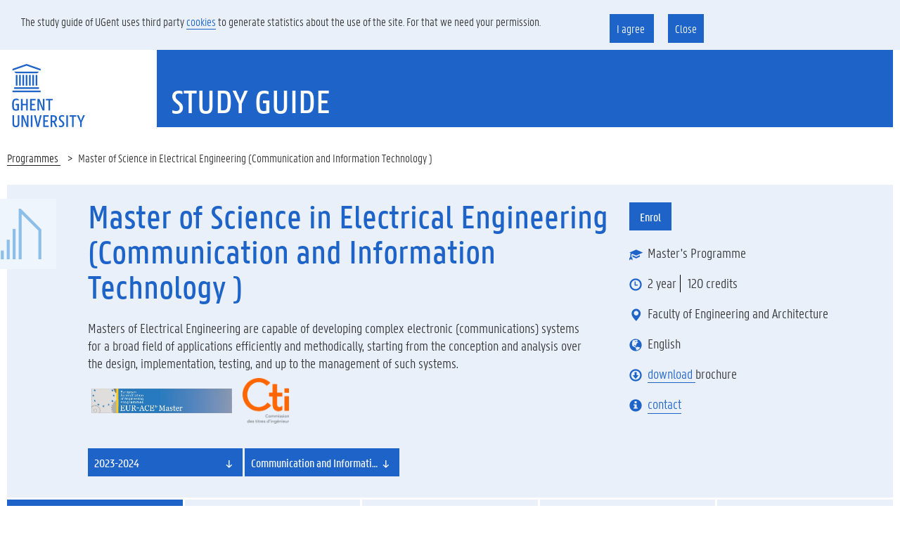

--- FILE ---
content_type: text/html;charset=UTF-8
request_url: https://studiekiezer.ugent.be/2023/master-of-science-in-electrical-engineering-communication-and-information-technology-en
body_size: 11837
content:
<!doctype html>
<html lang="nl" xmlns="http://www.w3.org/1999/xhtml">
<head>
    <style id="be-ugent-komodo-huisstijl-wicket-components-FeedbackPanel-0">
/*<![CDATA[*/

        .feedbackPanel .alert .glyphicon{
            vertical-align: top;
            width: 20px;
        }
        .feedbackPanel .alert span {
            display: inline-block;
            width: calc(100% - 30px);
        }
    
/*]]>*/
</style>

    <style id="be-ugent-studiekiezer2-web-wicket-components-CollapsiblePanel-0">
/*<![CDATA[*/



        .panel-group .komodo-collapsible .panel-heading .panel-title a {
            display: flex;
            flex-direction: row;
            position: inherit;
        }
        .panel-group .komodo-collapsible .panel-heading  {
            height: auto;
        }

        .panel-group .komodo-collapsible .panel-body .mtop-small  {
            margin-top: unset;
        }

        .collapsible-icons {
            flex: 0 0 auto
        }
        .collapsible-header {
            display: flex;
            flex: 1 1 auto;
            white-space: normal;
            overflow: hidden;
        }
    
/*]]>*/
</style>
<script type="text/javascript" src="../wicket/resource/be.ugent.komodo.web.Root/js/jquery-3.5.1.min-ver-DC5E7F18C8D36AC1D3D4753A87C98D0A.js"></script>
<script type="text/javascript" src="../wicket/resource/org.apache.wicket.ajax.AbstractDefaultAjaxBehavior/res/js/wicket-event-jquery.min-ver-F9895CC8E65D4CD054E8B64B9196385E.js"></script>

    <meta charset="UTF-8">
    <title>Ghent University: Master of Science in Electrical Engineering  (Communication and Information Technology )</title>
    <meta name="viewport" content="width=device-width, initial-scale=1">
    <meta name="viewport" content="width=device-width, initial-scale=1">


    <style id="be-ugent-studiekiezer2-web-wicket-AfstudeerRichtingBasePage-0">
/*<![CDATA[*/

        .mbottom-default-xsm {
            margin-bottom: 3px;
        }


        .afstudeerrichtingHeader.bg-tertiary {
            margin-left: 0;
            margin-right: 0;
            padding-bottom: 10px;
        }

        .afstudeerrichtingHeader .glyphicon {
            font-size: 18px;
            margin-right: 8px;
            color: #1E64C8;
        }

        .afstudeerrichtingHeader .headerItem  {
            display: flex;
            align-items: center;
            margin-bottom: 18px;
            font-size: larger;
        }
        .afstudeerrichtingHeader .inschrijfButton {
            margin-bottom: 36px;
            /*font-size: larger;*/
        }


        .pipedelimited {
            padding-left: 10px;
            border-left: black solid 1px;
        }

        .pipedelimited:first-of-type {
            border-left: none;
            padding-left: 0px;
            padding-right: 5px
        }


        .logoFaculteit {
            height: 100px;
            width: 100px;
            margin-left: -40px;
            background-color: white;

        }

        .feedbackPanel .alert span {
            width: unset !important;
        }


        .afstudeerrichtingHeader>div {
            margin-top: 20px;
        }

        .combo_area {
            margin-bottom: 20px;
        }



        @media (max-width: 575.98px) {
            /*De tabs tonen we in een klein scherm onder elkaar*/
            .afstudeerrichtingTabs {
                /*border:solid red 1px*/
            }

        }
        @media (min-width: 576px) {
            /*De tabs tonen we in een breder scherm naast elkaar*/
            .afstudeerrichtingTabs {
                display: flex;
                flex-direction: row ;
                justify-content: space-evenly;
            }

        }



        .afstudeerrichtingTabs .tabButton {
            line-height: 15px;
            font-size: 20px;
            font-weight: bold;
            /*text-transform: uppercase;*/
            display:inline-block;
            background-color: #e9f0fa;
            color: #1E64C8;
            margin-right: 3px;
            padding-top: 13px;
            padding-right: 15px;
            padding-bottom: 12px;
            padding-left: 15px;
            width: 100%;
            text-align: center;
        }

        .afstudeerrichtingTabs .tabButton:last-of-type {
            margin-right: 0;
        }

        .afstudeerrichtingTabs .tabButton[onclick] {
            cursor: pointer;
        }

        .afstudeerrichtingTabs .tabButton.active {
            color: #fff;
            background-color: #1E64C8;
            /*text-decoration: underline;*/
        }

        /*in wicket 6 worden gedisabelde links gerenderd als een div met en em er in*/
        .afstudeerrichtingTabs .tabButton em {
            color: lightgray;
            cursor: not-allowed;
        }

        /*a way to auto adjust the iframe height according to the video: https://stackoverflow.com/questions/35814653/automatic-height-when-embedding-a-youtube-video*/
        .video-container {
            position: relative;
            padding-bottom: 56.25%; /* 16:9 */
            height: 0;
        }
        .video-container iframe {
            position: absolute;
            top: 0;
            left: 0;
            width: 100%;
            height: 100%;
        }

        .afstudeerrichtingHeader .kort {
            padding-right: 48px;
            font-size: larger;
            flex: 1;
        }

        .wrappingButtonSection{
            padding-right: 5px;
            padding-bottom: 5px;
            margin-bottom: 15px;
            display: flex;
            flex-direction: row;
            flex-wrap: wrap;
        }
        .wrappingButtonSection > a {
            margin-top: 5px;
            margin-right: 5px;

        }

        @media screen and (max-width: 768px)  {
            .afstudeerrichtingHeader .kort {
                padding-right: 0;
            }

            .logoFaculteit{
                display: none;
            }

            h1 {
                font-size: 25px !important;
            }
        }

        /*@media (min-width: 768px) {*/
        .row.equal {
            display: flex;
            flex-wrap: wrap;
        }
        /*}*/


        .bg-tertiary .btn-default:focus, .bg-tertiary .btn-default:hover,.bg-tertiary .btn-default i:focus, .bg-tertiary .btn-default i:hover {
            background-color: #F4F7FC;
        }



        .combo_area .btn-group.bootstrap-select button.dropdown-toggle {
            text-align: left !important;
        }

        .combo_area .btn-group.bootstrap-select button.dropdown-toggle span.filter-option {
            /*border : solid red 1px;*/
            position: unset;
            margin: -21px;
            /*top: unset;*/
            /*left: unset;*/
            float: none !important;
        }

        /* Styling for the tooltip */
        .kwaliteitslabel {
            position: relative;
            display: inline-block;
            padding-right: 10px;
        }
        
        .kwaliteitslabel img {
            max-width: 200px;
            max-height: 65px;
            margin-left: 5px;
            margin-bottom: 5px;
            vertical-align: middle;
        }
        .kwaliteitslabel a {
            border: none;
        }

        .kwaliteitslabel .tooltiptext {
            visibility: hidden;
            background-color: #333;
            color: #fff;
            text-align: left;
            width: 40vw;
            border-radius: 4px;
            padding: 5px;
            position: absolute;
            z-index: 1;
            bottom: 125%;
            left: 50%;
            transform: translateX(-50%);
            opacity: 0;
            transition: opacity 0.3s;

            font-size: 17px;
        }

        .kwaliteitslabel:hover .tooltiptext {
            visibility: visible;
            opacity: 0.9;
        }




    
/*]]>*/
</style>

    <script id="be-ugent-studiekiezer2-web-wicket-AfstudeerRichtingBasePage-1">
/*<![CDATA[*/


        function writeScrollPos() {
            const SECONDS_BEFORE_SCROLLPOS_EXPIRES = 60;
            var expirationDate = new Date();
            expirationDate.setTime(expirationDate.getTime() + SECONDS_BEFORE_SCROLLPOS_EXPIRES * 1000);

            let currentAR = $('#titleLabel').attr('data-code');
            sessionStorage.setItem("arDetailScrollPos", window.pageYOffset)
            sessionStorage.setItem("arDetailScrollPosCode", currentAR)
            sessionStorage.setItem("arDetailScrollPosExpires", expirationDate.getTime())
        }

        function scrollToPageIfNeeded() {
            let scrollPos = getScrollPos();
            //scroll enkel wanneer de opgeslagen scrollpos niet expired is (dus <> 0). Op die manier verhinderen we de
            //eventuele browser support voor scroll history niet (die vaak werkt bij backbutton)
            if (scrollPos > 0)
                window.scrollTo(0, scrollPos);
        }

        /**
         * We geven enkel de laatst bebruikte scrollpositie wanneer:
         * - de laatst gerenderede afstudeerrichting dezelfde is als de huidige
         * - de laatst gerenderde pagina minder dan 5 minuten geleden gerenderd was
         *
         * @returns {number}
         */
        function getScrollPos() {
            //w
            let lastRendererAR = sessionStorage.getItem("arDetailScrollPosCode");
            let currentAR = $('#titleLabel').attr('data-code');
            if (lastRendererAR !== currentAR) return 0;

            let expireMillis = sessionStorage.getItem("arDetailScrollPosExpires");
            if (expireMillis != null) {
                try {
                    let expired = new Date().getTime() > expireMillis
                    console.info("expired: ",expired)
                    if (expired) {
                        return 0;
                    } else {
                        let scrollpos = sessionStorage.getItem('arDetailScrollPos');
                        return parseInt(scrollpos);
                    }
                } catch (e) {
                    console.error(e)
                    return 0;
                }

            } else {
                return 0;
            }
        }

    
/*]]>*/
</script>

    <style id="be-ugent-studiekiezer2-web-wicket-overzicht-OverDeOpleidingPage-0">
/*<![CDATA[*/

        .rubriekMetTitle, .rubriekZonderTitle {
            margin-bottom: 40px;
        }
        .rubriekMetTitle h2 {
            /*text-align: center;*/
        }

        .rubriekZonderTitle h2 {
            display: none;
        }

        .cursief {
            font-style: italic;
        }
        .faculteitBG {
            margin-left: -15px;
            margin-top: 250px;
            background-color: #2eb3a6;
            height: 150px;
        }

        @media (min-width: 768px) {
            .ignoredefaultmarginontop {
                margin-top: -30px;
            }
        }

    
/*]]>*/
</style>
<link rel="stylesheet" type="text/css" href="../wicket/resource/be.ugent.komodo.web.Root/css/main.min-ver-4C04624312CD778C817EE33C2F7174E8.css" />
<link rel="stylesheet" type="text/css" href="../wicket/resource/be.ugent.komodo.huisstijl.HuisstijlRoot/static/css/screen-ver-3CABC1B98A408DBA45481D7E3704EA9B.css" />
<script type="text/javascript" src="../wicket/resource/be.ugent.komodo.huisstijl.HuisstijlRoot/static/js/vendor/modernizr.min-ver-42AE785BFA748F2A7B3E9D9AB390C7B3.js"></script>
<script type="text/javascript" src="../wicket/resource/be.ugent.komodo.huisstijl.HuisstijlRoot/static/js/vendor/picturefill.min-ver-1D343D827310C1B001DB8B2BB7EB9CB4.js"></script>
<script type="text/javascript" src="../wicket/resource/be.ugent.komodo.huisstijl.HuisstijlRoot/static/js/vendor/bootstrap.min-ver-2F34B630FFE30BA2FF2B91E3F3C322A1.js"></script>
<script type="text/javascript" src="../wicket/resource/be.ugent.komodo.huisstijl.HuisstijlRoot/static/js/vendor/bootstrap-select.min-ver-FC118AEC593ADA225171E4592A7204EA.js"></script>
<link rel="shortcut icon" href="../wicket/resource/be.ugent.komodo.huisstijl.HuisstijlRoot/static/favicon-ver-996E03E709DA42CD73657E8EC1E97CA0.ico" type="image/x-icon">
<link rel="icon" href="../wicket/resource/be.ugent.komodo.huisstijl.HuisstijlRoot/static/favicon-16x16-ver-AC6FA1A70638DE392B5CBA7F0281FEF8.png" type="image/x-icon">
<link rel="icon" href="../wicket/resource/be.ugent.komodo.huisstijl.HuisstijlRoot/static/favicon-32x32-ver-DDDDC69E76F2355896CD8F5DAADCD60C.png" type="image/x-icon">
<link rel="icon" href="../wicket/resource/be.ugent.komodo.huisstijl.HuisstijlRoot/static/favicon-96x96-ver-EE633C48F53416637506FEA28DBCCF18.png" type="image/x-icon">
<script type="text/javascript" src="../wicket/resource/be.ugent.komodo.web.Root/js/jquery-cookie/jquery.cookie-ver-EFFE5E3685ED17F5226EB83312587093.js"></script>
<script type="text/javascript" src="../wicket/resource/be.ugent.studiekiezer2.web.StudieKiezerRoot/js/zoekschermcookiebeheer-ver-EE360734E35E8C09BE84CD4360F6FBC7.js"></script>
<script type="text/javascript" src="../wicket/resource/be.ugent.studiekiezer2.web.StudieKiezerRoot/js/cookie-alert-ver-1292E335F13044398D74505D0F6891E9.js"></script>
<link rel="stylesheet" type="text/css" href="../wicket/resource/be.ugent.studiekiezer2.web.StudieKiezerRoot/css/cookie-alert-ver-BD95B55FB128A2EF9029A202A477EFFC.css" />
<link rel="stylesheet" type="text/css" href="../wicket/resource/be.ugent.studiekiezer2.web.StudieKiezerRoot/css/studiekiezer-ver-ABC339799AE6BE690FDE0C08AA03053F.css" />
<script type="text/javascript" src="../wicket/resource/be.ugent.studiekiezer2.web.StudieKiezerRoot/js/google-analytics-ver-5D5220DF883E4ACC5C6B61A1259B382C.js"></script>
<script type="text/javascript" src="../wicket/resource/be.ugent.studiekiezer2.web.StudieKiezerRoot/js/google-tagmanager-ver-AFBA8F2772607C29B4F6A30DDFC9E90F.js"></script>
<script type="text/javascript" src="../wicket/resource/be.ugent.studiekiezer2.web.wicket.AfstudeerRichtingBasePage/AfstudeerRichtingBasePage-ver-E04C42C2318B5D919DF9759627F63754.js"></script>
<script type="text/javascript" src="../wicket/resource/be.ugent.komodo.web.Root/js/jquery.collapser.min-ver-F442E4711156DAF7F77B4B06B29DFDCB.js"></script>
<script type="text/javascript" >
/*<![CDATA[*/
Wicket.Event.add(window, "domready", function(event) { 
if (window.location.hash === '#kwaliteitzorg') {
   console.info('expanding collapsible kwaliteitszorg_collapsible for anchor kwaliteitzorg') ;
   $('#kwaliteitszorg_collapsible').collapse('show');
};;
$('select').not([style='display:none']).not('.choiceFilter').not('.selectpicker').not('.noselectpicker').not('.bootstrap-select .selectpicker').addClass('selectpicker').selectpicker();;
    $('.pageheader .toggle-search').on('click', function () {
        $('.pageheader').toggleClass('showsearch');
        $('.pageheader #search').focus();
    });
;
cookiePermission.show();
cookiePermission.unlockEmbeddedYoutubeIfConsent();
$('[data-toggle=tooltip]').tooltip();;
scrollToPageIfNeeded();
$('.col-tree a.coll-aref').collapser({changeText: 'true', showText: 'Read more......', hideText: '', mode: 'block', target: 'next', effect: 'fade', showClass: 'col-tree-show', hideClass: 'col-tree-hide', speed: 'fast' });
Wicket.Event.publish(Wicket.Event.Topic.AJAX_HANDLERS_BOUND);
;});
/*]]>*/
</script>
</head>

<body>

<div class="fluid-container">
    <div id="cookie-alert" class="row hidden">
        <div class="col-md-8">
            The study guide of UGent uses third party <a href="https://www.ugent.be/en/cookies">cookies</a> to generate statistics about the use of the site. For that we need your permission.
        </div>
        <div id="cookiebuttons" class="col-md-4">
            <a class="cookie" onclick="cookiePermission.permission()">
                I agree
            </a>
            <a class="cookie" onclick="cookiePermission.noPermission()">
                Close
            </a>
        </div>
    </div>
    <div class="row">
        <header class="pageheader col-xs-12 ">
            <nav class="navbar navbar-default">
                <div class="row">
                    <div class="navbar-header col-xs-12 col-sm-2">
                        <div class="page-logo">
                            <a class="link" href="http://ugent.be/en">
                                <img alt="Universiteit Gent" src="../wicket/resource/be.ugent.komodo.huisstijl.HuisstijlRoot/static/images/logo-ugent-ver-842A083447A7984D4BE2F13CDF620626.svg?en">
                            </a>
                        </div>
                        
                        <a href="#" class="navbar-toggle collapsed"
                           data-toggle="collapse" data-target="#navbar"
                           aria-expanded="false" aria-controls="navbar"
                           role="button">
                            <span class="">MENU</span>
                            <div class="block">
                                <span class="icon-bar"></span>
                                <span class="icon-bar"></span>
                                <span class="icon-bar"></span>
                            </div>
                        </a>
                    </div>
                    <div id="navbar" class="collapse navbar-collapse col-sm-10"
                         role="navigation">
                        
                        <div class="row menu">
                            <div class="col-xs-12">
                                <div class="bg-primary spacer">
                                    <div class="row">
                                        <div class="col-xs-12">
                                            <ul class="nav-tertiary nav navbar-nav navbar-right">
                                                
                                                
                                                <li class="last-child">
                                                    
                                                </li>
                                            </ul>
                                        </div>
                                    </div>
                                </div>
                            </div>
                        </div>
                        <div class="row menu">
                            <div class="col-xs-12">
                            </div>
                        </div>
                    </div>
                </div>
            </nav>
            <div class="row">
                <div class="col-xs-12 col-sm-6 col-sm-offset-2 branding-container faculty-1">
                    <a href="../en/zoek">
                        <h1>
                            Study guide
                        </h1>
                    </a>


                </div>
            </div>
        </header>

    </div>
</div>

<div class="fluid-container">
    <div id="id1">

    
</div>
    
    <ol class="breadcrumb">
        <li><a style="cursor: pointer" onclick="terugNaarZoek(&#039;https://studiekiezer.ugent.be&#039;);">Programmes </a></li>
        <li style="white-space: normal">Master of Science in Electrical Engineering  (Communication and Information Technology )</li>
    </ol>

    <div >
        <article >
            

            <div class="row mbottom-default-xsm afstudeerrichtingHeader bg-tertiary">
                <div class="col-xs-1 " >
                    <div class="logoFaculteit" style="background-image: url(../wicket/resource/be.ugent.komodo.huisstijl.HuisstijlRoot/static/icons/faculteit/TW-ver-9167562296D7016147DF3F26B13AB15C.svg)">
                    </div>
                </div>
                <div class="col-xs-11 ">
                    <div class="row equal" style="" >
                        <div class="col-xs-10 col-sm-8" style="display:flex">
                            <div style="display: flex; flex-direction: column">
                                <h1 id="titleLabel" data-code="EMELECCI">Master of Science in Electrical Engineering  (Communication and Information Technology )</h1>
                                <div class="kort mbottom-default">
                                    <p style="flex:1"><p>
Masters of Electrical Engineering are capable of developing complex electronic (communications) systems for a broad field of applications efficiently and methodically, starting from the conception and analysis over the design, implementation, testing, and up to the management of such systems.

</p></p>

                                    
                                        <div>
                                            <div class="kwaliteitslabel">
                                                <a id="id2" href="https://www.enaee.eu" target="_blank">
                                                    <img src="../kwaliteitslabel/251031959" alt="EUR-ACE® Master">
                                                </a>
                                                <span class="tooltiptext"><p>
EUR-ACE® Master (EURopean ACcredited Engineering Master)

</p>

<p>
The EUR-ACE label was accredited to this programme by the Commission des titres d&rsquo;ing&eacute;nieur (CTI), under the auspices of the European Network for Accreditation of Engineering Education (ENAEE).

</p>

<p>
EUR-ACE® is a framework and accreditation system that provides a set of standards that identifies high-quality engineering degree programmes in Europe and abroad.

</p>

<p>
<a href="www.enaee.eu">www.enaee.eu</a>

</p></span>
                                            </div><div class="kwaliteitslabel">
                                                <a id="id3" href="https://www.enaee.eu" target="_blank">
                                                    <img src="../kwaliteitslabel/251032010" alt="EUR-ACE® Master CTI">
                                                </a>
                                                <span class="tooltiptext"><p>
EUR-ACE® Master (EURopean ACcredited Engineering Master)

</p>

<p>
The EUR-ACE label was accredited to this programme by the Commission des titres d&rsquo;ing&eacute;nieur (CTI), under the auspices of the European Network for Accreditation of Engineering Education (ENAEE).

</p>

<p>
EUR-ACE® is a framework and accreditation system that provides a set of standards that identifies high-quality engineering degree programmes in Europe and abroad.

</p>

<p>
<a href="www.enaee.eu">www.enaee.eu</a>

</p></span>
                                            </div>
                                        </div>
                                    
                                </div>



                                <div style="display: flex; flex-direction: row; flex-wrap: wrap">
                                    <div class="combo_area" style="">
                                        <form id="id4" method="post" action="./master-of-science-in-electrical-engineering-communication-and-information-technology-en?-1.IFormSubmitListener-aj_ar_form"><div style="width:0px;height:0px;position:absolute;left:-100px;top:-100px;overflow:hidden"><input type="hidden" name="id4_hf_0" id="id4_hf_0" /></div>
                                            <select onchange="this.form.submit();" name="academiejaarCombo">
<option value="0">2026-2027</option>
<option value="1">2025-2026</option>
<option value="2">2024-2025</option>
<option selected="selected" value="3">2023-2024</option>
<option value="4">2022-2023</option>
<option value="5">2021-2022</option>
<option value="6">2020-2021</option>
</select>
                                            <select onchange="this.form.submit();" name="afstudeerrichtingCombo">
<option selected="selected" value="41812833">Communication and Information Technology </option>
<option value="41812826">Electronic Circuits and Systems</option>
</select>
                                        </form>
                                        
                                    </div>
                                </div>
                            </div>
                        </div>

                        <div class="col-xs-12 col-sm-4" >
                            <div class="margin-none" style="display: flex; flex-direction: column; justify-content: space-between">
                                <div class="wrappingButtonSection">
                                    <a class="btn btn-default" target="_blank" id="id5" href="https://oasis.ugent.be/oasis-web/registratie?target=inschrijven&amp;aj=2023&amp;arCode=EMELECCI">Enrol</a>
                                    <a id="id6" style="display:none"></a>
                                </div>

                                <div class="headerItem">
                                    <i class="glyphicon glyphicon-education"></i>
                                    <span>Master&#039;s Programme</span>
                                </div>

                                <div class="headerItem">
                                    <i class="glyphicon glyphicon-time"></i>
                                    <span class="pipedelimited">2 year</span> <span class="pipedelimited">120 credits</span>
                                </div>

                                <div class="headerItem">
                                    <i class="glyphicon glyphicon-map-marker"></i>
                                    <div>
                                        <div>
                                            <span>Faculty of Engineering and Architecture</span>
                                        </div>
                                    </div>
                                </div>

                                <div class="headerItem">
                                    <i class="glyphicon glyphicon-globe"></i>
                                    <div>
                                        <div>
                                            <span>English</span>
                                        </div>
                                    </div>
                                </div>

                                
                                    <div class="headerItem">


                                        <i class="glyphicon glyphicon-download"></i>

                                        <span>
                                        
                                        <a target="_blank" href="../infobrochure/en/EMELECCI/2023">  download </a>
                                         brochure&nbsp;
                                        
                                        </span>
                                    </div>
                                

                                <div class="headerItem">
                                    <i class="glyphicon glyphicon-info-sign"></i>
                                    <a href="./master-of-science-in-electrical-engineering-communication-and-information-technology-en/starten#contactgegevensOpleiding" onclick="writeScrollPos();null">contact</a>

                                </div>

                            </div>
                        </div>
                    </div>
                </div>
                
            </div>

            <div class="row mbottom-default-sm ">
                <div class="col-xs-12  ">
                    <div class="afstudeerrichtingTabs">
                        <div class="tabButton active" onclick="writeScrollPos();var win = this.ownerDocument.defaultView || this.ownerDocument.parentWindow; if (win == window) { window.location.href=&#039;./master-of-science-in-electrical-engineering-communication-and-information-technology-en&#039;; } ;return false">About the programme</div>
                        <div class="tabButton" onclick="writeScrollPos();var win = this.ownerDocument.defaultView || this.ownerDocument.parentWindow; if (win == window) { window.location.href=&#039;./master-of-science-in-electrical-engineering-communication-and-information-technology-en/programma&#039;; } ;return false">Programme summary</div>
                        <div class="tabButton" onclick="writeScrollPos();var win = this.ownerDocument.defaultView || this.ownerDocument.parentWindow; if (win == window) { window.location.href=&#039;./master-of-science-in-electrical-engineering-communication-and-information-technology-en/informeerje&#039;; } ;return false">Find out more</div>
                        <div class="tabButton" onclick="writeScrollPos();var win = this.ownerDocument.defaultView || this.ownerDocument.parentWindow; if (win == window) { window.location.href=&#039;./master-of-science-in-electrical-engineering-communication-and-information-technology-en/starten&#039;; } ;return false">Off to a good start</div>
                        <div class="tabButton" onclick="writeScrollPos();var win = this.ownerDocument.defaultView || this.ownerDocument.parentWindow; if (win == window) { window.location.href=&#039;./master-of-science-in-electrical-engineering-communication-and-information-technology-en/najestudies&#039;; } ;return false">After graduation</div>


                    </div>
                </div>
            </div>

            

    <div class="row">
        <div class="col-xs-12 ">



            
                <div class=" rubriekMetTitle " >
                    
        <div class="row mbottom-default">
            <div class="col-md-2">
                <h2>What</h2>
            </div>
            <div class="col-md-6">
                <div><p>
An electrical engineer is at the forefront of technological innovation in advanced electronic systems. They drive the evolution towards ‘smart’ environments consisting of interconnected devices, sensors and systems. Some pertinent applications include remote surgery, 6G communication, smart cities, smart grids, industry 4.0, robot swarms, satellite constellations, and autonomous vehicles. These all require specific electronic hardware, sensors, real-time signal processing, and fast communication, designed, built and managed by electrical engineers. 

</p>

<p>
Electronics and digital applications are integrated in every aspect of our daily lives. The future of our society, industry, healthcare, and communication infrastructure depends on innovative solutions that enhance the functionality, efficiency, and connectivity of electronic systems, information processing, and networks. These advancements are crucial for addressing the challenges posed by the exponential growth of data, the rise of artificial intelligence, the need for high-quality and affordable healthcare, for competitive highly automated manufacturing industries, and for the pursuit of a sustainable and safe future. The Master of Science in Electrical Engineering offers in-depth training in the domains of electronic system engineering, treating both hardware and software aspects but with a clear focus on the underlying electronic components and advanced circuits, system architecture and signal processing. Students specialise either in Electronic Circuits and Systems (ECS) that form the hardware of smart devices and equipment or in Communication and Information Technologies (CIT) that create the connectivity and information processing for those devices to build much more powerful systems. 

</p>

<p>
Students learn how electronic hardware works exactly and how to design such hardware, how communication and navigation systems function and how these need to be adapted to increasingly complex environments, how wearable sensors and remote sensing enable personal healthcare, how circuit design innovates with continuously advancing semiconductor technology, how the combination and co-design of electronics and photonics create new sensors and transceivers, how new devices target the exploitation of sub-terahertz and terahertz frequencies for new sensing and communication applications, how more advanced digital signal processing and algorithms are enhancing energy efficiency and system performance... 

</p>

<p>
Specialising in Electronic Circuits and Systems (ECS) provides thorough insight into semiconductor technology, chip design, and the integration of chips in microsystems and transceivers. Students learn to develop complex electronic systems for various applications, from conception and analysis to design, implementation, and testing. The programme provides a strong theoretical and technological foundation, hands-on design experience with state-of-the-art tools and equipment. The acquired research competences prepare the students to drive creative and innovative (r)evolutions in industry and academia. 

</p>

<p>
Moreover, this study programme provides a broad non-specialist knowledge in other engineering disciplines and in several economical, legal, deontological, ecological, and societal aspects. On top of a sound theoretical base, every year of the programme includes practical projects that gradually enhance your skills in effective teamwork and in acting as skilled team leaders in an industrial research environment.

</p></div>
            </div>
            <div class="col-md-4">
                <div></div>
            </div>
        </div>
    
                </div>
            

            
                <div class="rubriekZonderTitle cursief" >
                    
        <div class="row mbottom-default">
            <div class="col-md-2">
                <h2>Remarks</h2>
            </div>
            <div class="col-md-6">
                <div><p>
The Faculty of Engineering and Architecture (FEA) offers most of its Engineering programmes at the Master’s level in English, highlighting the faculty's international ambition and the importance of an international education and multilingual skills for students.    
<br/>

    </p></div>
            </div>
            <div class="col-md-4">
                <div></div>
            </div>
        </div>
    
                </div>
            

            <div class=" mbottom-default" >
                
        <div class="row mbottom-default">
            <div class="col-md-2">
                <h2>For whom</h2>
            </div>
            <div class="col-md-6">
                <div><p>
The admission requirements may vary. Depending on your prior education, you can either enrol directly or there may be additional requirements.

</p></div>
            </div>
            <div class="col-md-4">
                <div></div>
            </div>
        </div>
    
            </div>

            
            <div class="row rubriekMetTitle ignoredefaultmarginontop" >
                <div class="col-md-2"></div>
                <div class="col-md-6">
                    <button class="btn btn-primary" onclick="var win = this.ownerDocument.defaultView || this.ownerDocument.parentWindow; if (win == window) { window.location.href=&#039;./master-of-science-in-electrical-engineering-communication-and-information-technology-en/informeerje&#039;; } ;return false">Take a look at the admission requirements </button>
                </div>
                <div class="col-md-4"></div>
            </div>
            

            
            <div class=" rubriekMetTitle ">
                
        <div class="row mbottom-default">
            <div class="col-md-2">
                <h2>Structure</h2>
            </div>
            <div class="col-md-6">
                <div><p>
The Electrical Engineering programme consists of two phases: a three-year Bachelor’s degree followed by a two-year Master’s degree. Throughout the Master’s programme, students can deepen or broaden their scope by choosing from a wide range of elective course units or by including a broadening minor into their curriculum.
    </p></div>
            </div>
            <div class="col-md-4">
                <div></div>
            </div>
        </div>
    
            </div>
            

            
            <div class="  rubriekMetTitle ">
                
        <div class="row mbottom-default">
            <div class="col-md-2">
                <h2>Labour Market </h2>
            </div>
            <div class="col-md-6">
                <div><p>
The programme focuses specifically on research and development, as well as on creation and design in the field of electronics and ICT. Many companies seek electrical engineers for developing smart systems and are therefore constantly looking for highly trained graduates. The balanced mix of analogue and digital circuit and system design, signal processing and communication technology on a strong theoretical foundation enables graduates to play key roles in the development of such smart devices and systems and to provide solutions addressing societal challenges as well.

</p>

<p>
Electrical engineers design and develop advanced chips, information processing systems (for e.g. speech, sensor data, video), wearables, measurement and sensor technology (for e.g. healthcare, vehicles, robots), and future ICT infrastructure, including wired, wireless, satellite and vehicular communication systems. Our graduates thrive in large multinational electronics, ICT, telecommunication, space and research oriented companies, as well as in a wide range of small and medium-sized enterprises active at the forefront of technology or consultancy. Their expertise in electronics hardware, signal processing and system design, is highly valued for its broad scope and strong connection to state-of-the-art research and technology.

</p></div>
            </div>
            <div class="col-md-4">
                <div></div>
            </div>
        </div>
    
            </div>
            

            
                <div class="panel-group mbottom-default" id="kwaliteitszorg">
                    

    <div class="panel panel-default komodo-collapsible">
        
            <div class="panel-heading">
                <h4 class="panel-title">
                    <a data-toggle="collapse" data-parent="#null" aria-expanded="false" class="collapsible-link collapsed" href="#kwaliteitszorg_collapsible">
                        <span class="collapsible-icons">
                            <i class="glyphicon glyphicon-plus"></i><i class="glyphicon glyphicon-minus"></i>
                        </span>

                        <span class="collapsible-header">Study programme quality</span>
                    </a>
                </h4>
            </div>
        
        <div class="panel-collapse collapse" aria-expanded="false" style="" id="kwaliteitszorg_collapsible">
            <div class="panel-body">
                <div class="clearfix mtop-small ">
                    <div>
        
        <div class="row mbottom-default">
            <div class="col-md-2">
                <h2>Quality Assurance</h2>
            </div>
            <div class="col-md-6">
                <div><p>
At Ghent University, we strive to educate people who dare to think about the challenges of tomorrow. For that purpose, we provide education that is embedded in <b>six strategic objectives</b>: <i>Think Broadly, Keep Researching, Cultivate Talent, Contribute, Extend Horizons, Opt for Quality.
<br/></i>Ghent University continuously focuses<i> </i>on quality assurance and quality culture. The Ghent University's<b> quality assurance system </b>offers information on each study programme’s unique selling points, and on its strengths and weaknesses with regard to quality assurance.<i> </i>

</p>

<p>
<b>More information:</b><i> </i>

</p>

<p>
<a href="https://www.ugent.be/en/ghentuniv/principles/educational-strategy/education-vision">Ghent University's Education Objectives</a>

</p>

<p>
<a href="https://www.ugent.be/en/ghentuniv/principles/educational-strategy/qualityassurance.htm">Quality Assurance at Ghent University</a>

</p></div>
            </div>
        </div>
    
        
        <div class="row mbottom-default">
            <div class="col-md-2">
                <h2>Unique Selling Points</h2>
            </div>
            <div class="col-md-6">
                <div><ol>
<li>
<b>Research-oriented</b>: the Electrical Engineering programme is based on recent, state-of-the-art research results by our own professorial staff and researchers. Our students are trained to becoming engineers with the ability to apply existing knowledge and to create new high technology.

</li>
<li>
<b>Project Learning Pathway</b>: each year’s curriculum contains at least one project course unit, in which our students learn to tackle multidisciplinary assignments in a targeted manner. Working together in teams, the students step by step acquire a set of soft skills such as planning, convincing, presenting efficiently, giving feedback and reporting.

</li>
<li>
<b>Efficient Systems</b>: our graduates are able to design and realize complex systems containing hardware and software components. In so doing, they have learnt to be mindful of an efficient use of means, time and energy. &nbsp;

</li>
<li>
Our students gain an understanding of the different steps in the <b>development chain of electronic</b> devices such as smartphones. We start with the characteristics of the raw materials, over the design and testing, right up until the finished product. &nbsp;

</li>
<li>
<b>Broad curriculum</b>: our curriculum covers a broad technological basis, making our graduates into much sought-after employees in many sectors. Later in the curriculum, this solid basis allows for more freedom of choice and gives students the opportunity to tailor the curriculum according to their own interests.

</li>
<li>
In recent years the importance of <b>the Electrical Engineering degree has received more attention</b>: nothing in a modern society can work without electronics and the green an sustainable evolution is impossible without it. This is acknowledged in <b>the European Chip act</b> which explains the urgent need of more Electrical Engineers.

</li>
</ol>
<p>
&nbsp;<b> </b>

</p></div>
            </div>
        </div>
    
        
        <div class="row mbottom-default">
            <div class="col-md-2">
                <h2>Strengths</h2>
            </div>
            <div class="col-md-6">
                <div><ol>
<li>
<b>State of the Art</b>: our alumni have no trouble finding suitable, high-level jobs and point out &nbsp;high national and international esteem for our programme. To live up to this reputation, the Programme Committee continuously monitors the programme’s quality, relevance and topicality. We have been updating the Master’s curriculum in this way ever since 2017-2018.

</li>
<li>
Our programme is embedded in a <b>strong research environment</b>: research activity in our discipline is high, and we have close ties with imec. These two factors combined, means that we can avail ourselves of a large pool of committed researchers. It is our explicit choice to include these researchers in our education. Students receive targeted coaching and supervision in their exercises, practicals, projects and their Master’s dissertation. We have also invested heavily in infrastructure (equipment, lab space), the most obvious testimony of which being the new IGent Tower.

</li>
<li>
Our programme boasts a <b>highly committed team of lecturers</b>. They combine their passion for teaching with a ceaseless commitment towards creating high-quality education. All of our lecturers are highly approachable and ready to answer students’ questions.

</li>
<li>
Our curriculum leaves ample room for <b>practical experience</b>, e.g. by means of projects, (international) work placements, and the Master’s dissertation. The Master’s dissertation and project course units are well-organized: our students traditionally produce high-quality work.

</li>
<li>
Our graduates are in high demand on the job market and have <b>good career perspectives</b>. They usually receive multiple job offers, or start their own company. Our programme also instils in our students an attitude of lifelong learning and a desire to be abreast with the newest developments.

</li>
</ol>
<p>
&nbsp;<b> </b>

</p></div>
            </div>
        </div>
    
        
        <div class="row mbottom-default">
            <div class="col-md-2">
                <h2>Challenges</h2>
            </div>
            <div class="col-md-6">
                <div><ol>
      <li>
Our <b>programme’s profile</b> is insufficiently known among prospective students. Although young people nowadays use highly complex electronic devices (smartphone, satnav, tablet…) on a daily basis, they have no clue of how these devices actually work. As a consequence, they often do not realize that our programme is all about the underlying electronics, signal processing and communication of precisely these devices. The importance of electronics is a message that needs further active spreading, something to which we contribute wholeheartedly (e.g. Science Day, the robotics competition, among other things).

      </li>
      <li>
Society would benefit from <b>more diversity</b> among the electrical engineers. For that purpose, we stimulate children and youngsters to recognize the importance of technology (STEM: Science, Technology, Engineering and Mathematics). Among our international research staff, we have excellent role models for appealing to prospective students with a migration background. In addition, we want to participate in our faculty’s efforts of introducing technology into schools and making it more attractive to girls.

      </li>
      <li>
<b>Internationalization</b>: Our programme is taught in English, which allows international students to enter the degree. But the programme should <b>attract more international top students</b>.

      </li>
    </ol>
    <p>
&nbsp;

    </p>

    <p>
<i>This study programme is accredited by the Accreditation Organization of the Netherlands and Flanders (Dutch: NVAO). Accreditation was extended following the positive outcome of the institutional review in 2022. Programme quality was validated by a quality review, i.e. a screening of the Education Monitor by the Education Quality Board. The Quality Assurance Resolution (in Dutch) can be found <a href="http://www.borgingsbesluiten.ugent.be/EA/Borgingsbesluit Electrical Engineering.pdf"><b>here</b></a>. </i>

    </p>

    <p>
<i>This information was last updated on 14/02/2023. 
<br/>In case of questions or suggestions with regard to the publicly available information, please contact the study programme.</i>

    </p>

    <p>
&nbsp;<b> </b>

    </p></div>
            </div>
        </div>
    
        
    </div>
                </div>
            </div>
        </div>
    </div>


                </div>
            

            
                <div class="panel-group mbottom-default" id="getuigenissen" >
                    
                </div>
            

        </div>
    </div>

    

    


        </article>

    </div>


    

    


    

    
    

    


    



</div>


		<footer class="page-footer fluid-container">
			<div class="row">
				<div class="col-xs-12">
					<div class="bg-primary padding-20">
						<div class="row">
							<div id="socialbanner" class="container-share col-xs-12 col-sm-4">
								<ul class="list-inline list-unstyled social">
									<li><a href="http://www.facebook.com/ugent" target="_blank"> <i
											class="fa fa-facebook"></i><span class="sr-only">Facebook</span>
									</a></li>
									<li><a target="_blank" id="id7" href="http://www.twitter.com/ugent"> <i class="fa fa-twitter"></i><span class="sr-only">Twitter</span>
									</a></li>
									<li><a
										href="http://www.linkedin.com/company/ghent-university" target="_blank"> <i
											class="fa fa-linkedin"></i><span class="sr-only">LinkedIn</span>
									</a></li>



									<li><a href="http://www.youtube.com/user/UniversiteitGent" target="_blank">
											<i class="fa fa-youtube"></i><span class="sr-only">YouTube</span>
									</a></li>
									<li><a href="https://www.instagram.com/ugent/" target="_blank"> <i class="fa fa-instagram"></i><span class="sr-only">Instagram</span>
									</a></li>
								</ul>
							</div>
							<div class="col-xs-12 col-sm-8">
								<ul class="list-inline list-unstyled pull-right">
									<li>
										<a target="_blank" id="id8" href="https://www.ugent.be/disclaimer">Disclaimer</a>
									</li><li>
										<a target="_blank" id="id9" href="https://www.ugent.be/en/cookies">Cookies</a>
									</li><li>
										<a target="_blank" id="ida" href="https://www.ugent.be/en/accessibility/accessibility.htm">Accessibility</a>
									</li>
									<li>
										<span>Version 3.27.23.1</span>&nbsp;&nbsp;2016-20&nbsp;Ghent University
									</li>
								</ul>
							</div>
						</div>
					</div>
				</div>
			</div>
		</footer>
	













<div class='device-check visible-xs' data-device='xs'></div>
<div class='device-check visible-ms' data-device='ms'></div>
<div class='device-check visible-sm' data-device='sm'></div>
<div class='device-check visible-md' data-device='md'></div>
<div class='device-check visible-lg' data-device='lg'></div>
<script type="text/javascript">
/*<![CDATA[*/

    /*
     $(document).ready(function () {
     $(window).on('resize', function () {
     console.info($('.device-check:visible').attr('data-device'));
     });
     });
     */

/*]]>*/
</script>
</body>
</html>




--- FILE ---
content_type: image/svg+xml
request_url: https://studiekiezer.ugent.be/wicket/resource/be.ugent.komodo.huisstijl.HuisstijlRoot/static/icons/faculteit/TW-ver-9167562296D7016147DF3F26B13AB15C.svg
body_size: 420
content:
<?xml version="1.0" encoding="utf-8"?>
<!-- Generator: Adobe Illustrator 25.4.1, SVG Export Plug-In . SVG Version: 6.00 Build 0)  -->
<svg version="1.1" id="BW" xmlns="http://www.w3.org/2000/svg" xmlns:xlink="http://www.w3.org/1999/xlink" x="0px" y="0px"
	 viewBox="0 0 50 50" style="enable-background:new 0 0 50 50;" xml:space="preserve">
<style type="text/css">
	.st0{fill:#8BBEE8;}
	.st1{opacity:0.15;fill:#8BBEE8;enable-background:new    ;}
</style>
<rect x="10.6" y="36.8" class="st0" width="2.1" height="6.2"/>
<rect x="14.8" y="29.1" class="st0" width="2.1" height="13.9"/>
<rect x="19" y="21.4" class="st0" width="2.1" height="21.6"/>
<polygon class="st0" points="24.7,7 23.3,7 23.3,43 25.4,43 25.4,10.7 37.3,22.6 37.3,43 39.4,43 39.4,21.7 "/>
<rect y="0" class="st1" width="50" height="50"/>
</svg>
